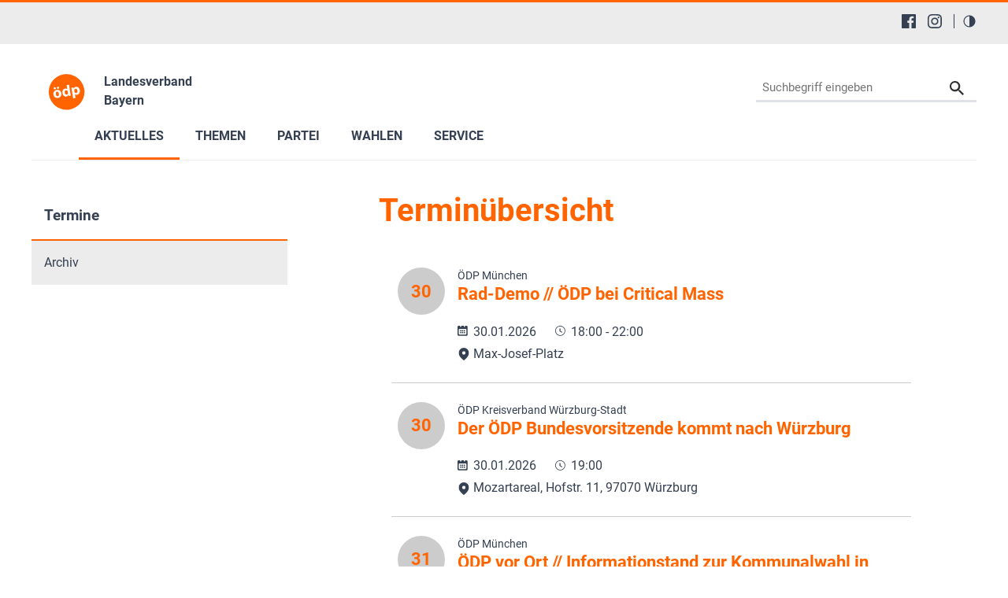

--- FILE ---
content_type: text/html; charset=utf-8
request_url: https://www.oedp-bayern.de/aktuelles/termine/2
body_size: 15923
content:
<!DOCTYPE html>
<html lang="de-DE">
<head>

<meta charset="utf-8">
<!-- 
	This website is powered by TYPO3 - inspiring people to share!
	TYPO3 is a free open source Content Management Framework initially created by Kasper Skaarhoj and licensed under GNU/GPL.
	TYPO3 is copyright 1998-2026 of Kasper Skaarhoj. Extensions are copyright of their respective owners.
	Information and contribution at https://typo3.org/
-->


<link rel="shortcut icon" href="/typo3conf/ext/in2template/Resources/Public/Images/favicon.ico" type="image/vnd.microsoft.icon">
<title>ÖDP Bayern: Termine</title>
<meta http-equiv="x-ua-compatible" content="IE=edge" />
<meta name="generator" content="TYPO3 CMS" />
<meta name="description" content="Hier erfahren Sie alles über anstehende Veranstaltungen, geplante Aktionen und weitere Termine." />
<meta name="viewport" content="width=device-width, initial-scale=1.0, user-scalable=yes" />
<meta name="robots" content="index,follow,max-image-preview:large" />
<meta name="keywords" content="ÖDP, Bayern, ökologisch, Demokratie, Partei, Suttner, Atom, Energie, Sicherheit, Klonen, Bioethik, Globalisierung, Familie, Kinder, Mobilfunk, Elektrosmog, Gesundheit, Naturnah Einkaufen, Landwirtschaft, Christen, Umweltschutz, Umwelt, Tierschutz, Gentechnik, Energiepolitik, Familienpolitik, Finanzpolitik, Frauen, Medizinethik, Verkehrspolitik, Wirtschaft, Landwirtschaft" />
<meta name="twitter:card" content="summary" />
<meta name="language" content="de" />
<meta name="revisit-after" content="7 days" />
<meta name="date" content="2025-04-10" />
<meta name="title" content="Termine" />


<link rel="stylesheet" type="text/css" href="/typo3conf/ext/in2template/Resources/Public/Css/basic.css?1768318070" media="all">
<link rel="stylesheet" type="text/css" href="/typo3conf/ext/in2template/Resources/Public/Css/print.css?1768318070" media="print">
<link rel="stylesheet" type="text/css" href="/typo3conf/ext/femanager/Resources/Public/Css/Main.min.css?1768318078" media="all">



<script src="/typo3temp/assets/js/62b8391210.js?1755679417"></script>


<script>
      var requireJsBasePath = '/typo3conf/ext/in2template/Resources/Public/JavaScripts';
    </script>    <script>
      var fpMasterquiz = document.querySelector('.tx-fp-masterquiz');
      if (fpMasterquiz) {
        var script = document.createElement('script');
        script.type = 'text/javascript';
        script.src = 'https://code.jquery.com/jquery-3.6.0.min.js';
        document.head.appendChild(script);
      }
    </script>
<link rel="canonical" href="https://www.oedp-bayern.de/aktuelles/termine/2"/>

<!-- This site is optimized with the Yoast SEO for TYPO3 plugin - https://yoast.com/typo3-extensions-seo/ -->
<script type="application/ld+json">[{"@context":"https:\/\/www.schema.org","@type":"BreadcrumbList","itemListElement":[{"@type":"ListItem","position":1,"item":{"@id":"https:\/\/www.oedp-bayern.de\/","name":"04 LV Bayern"}},{"@type":"ListItem","position":2,"item":{"@id":"https:\/\/www.oedp-bayern.de\/aktuelles","name":"Aktuelles"}},{"@type":"ListItem","position":3,"item":{"@id":"https:\/\/www.oedp-bayern.de\/aktuelles\/termine","name":"Termine"}}]}];</script>
</head>
<body class="theme page491">
<a tabindex="0" href="#main-menu" class="skipnavigation skipnavigation__link">
	Zur Hauptnavigation springen
</a><a tabindex="0" href="#maincontent" class="skipnavigation skipnavigation__link">
	Zum Hauptinhalt springen
</a>

<svg style="display: none;"><symbol id="svg--logo"><defs><path id="SVGID_1_" transform="rotate(-10.003 308.585 276.726)" d="M63.83 31.94h489.38v489.38H63.83z"/></defs><clipPath id="SVGID_2_"><use xlink:href="#SVGID_1_" overflow="visible"/></clipPath><path class="svg_logo__background" d="M549.49 234.14c23.47 133.09-65.4 260-198.48 283.46-133.09 23.47-260-65.4-283.46-198.48s65.4-260 198.48-283.47c133.09-23.46 260 65.4 283.46 198.49"
			  clip-path="url(#SVGID_2_)"/><path class="svg_logo__text" d="M235.9 294.19c6.26 37.85-17.73 59.63-45.44 64.21-30.24 5-56.79-11.03-62.31-44.45-5.56-33.62 12.9-58.62 46.32-64.14 31.51-5.2 56.26 13.08 61.43 44.38zm-104.53-64.62c-1.4-8.46 4.32-15.92 12.78-17.32 8.04-1.33 15.43 3.97 16.83 12.43 1.36 8.25-3.65 16.03-12.11 17.43s-16.14-4.3-17.5-12.54zm29.84 78.05c2.94 17.76 12.54 29.86 26.29 27.59 12.69-2.1 18.45-15.87 15.34-34.69-2.52-15.23-11.02-29.9-25.62-27.48-15.22 2.52-18.52 19.36-16.01 34.58zm31.85-72.83c-8.25 1.36-15.71-4.36-17.07-12.6-1.4-8.46 3.9-15.85 12.57-17.28 8.25-1.36 15.64 3.93 17.04 12.39 1.36 8.25-3.65 16.03-12.11 17.43l-.43.06zM340.56 176.96l19.72 119.27c1.92 11.63 4.37 23.83 5.95 30.74l-28.55 4.72-3.75-14.81-.63.1c-4.46 12.47-16.17 20.49-29.49 22.69-24.53 4.06-47.66-13.63-52.97-45.77-5.98-34.86 12.45-58.76 37.19-62.85 12.9-2.13 23.4.91 29.2 7.12l.42-.07-9.23-55.83 32.14-5.31zm-17.19 95.82c-.28-1.69-.66-4.02-1.4-5.85-3.3-8.14-11.47-14.18-21.41-12.54-14.8 2.45-20.04 16.78-17.35 33.06 2.9 17.55 13.39 27.12 26.71 24.91 9.31-1.54 15.87-9.14 16.27-18.55.04-2.4-.17-4.97-.59-7.51l-2.23-13.52zM379.8 254.11c-2.24-13.53-4.55-24.88-6.58-34.54l27.92-4.61 3.86 14.13.42-.07c5.83-12.04 16.69-19.92 31.71-22.4 22.63-3.74 46.18 12.57 51.63 45.56 6.22 37.64-14.74 59.36-37.79 63.17-12.48 2.06-23.04-1.41-28.81-7.4l-.42.07 8.49 51.39-32.14 5.31-18.29-110.61zm36.16 19.01c.42 2.54.98 4.62 1.75 6.66 3.55 8.32 12.03 13.65 21.34 12.11 13.96-2.31 20.28-15.3 17.38-32.85-2.73-16.5-12.19-27.75-26.57-25.37-9.09 1.5-16.01 9.6-16.55 19.46-.14 1.76 0 3.91.31 5.81l2.34 14.18z"/></symbol><symbol id="svg--location"><path d="M13.91 6.955C13.91 12.364 6.954 17 6.954 17S0 12.364 0 6.955a6.955 6.955 0 0 1 13.91 0zM6.954 9.273a2.318 2.318 0 1 0 0-4.637 2.318 2.318 0 0 0 0 4.637z" fill-rule="evenodd"/></symbol><symbol id="svg--mail"><path d="M18 0H2C.9 0 .01.9.01 2L0 14c0 1.1.9 2 2 2h16c1.1 0 2-.9 2-2V2c0-1.1-.9-2-2-2zm0 4l-8 5-8-5V2l8 5 8-5v2z" fill-rule="nonzero"/></symbol><symbol id="svg--download"><path d="M18 8l-4-4H0v26h32V8H18zm-2 19l-7-7h5v-8h4v8h5l-7 7z"/></symbol><symbol id="svg--userlogin"><path d="M16 0H2C.89 0 0 .9 0 2v14c0 1.1.89 2 2 2h4l3 3 3-3h4c1.1 0 2-.9 2-2V2c0-1.1-.9-2-2-2zM9 3.3c1.49 0 2.7 1.21 2.7 2.7 0 1.49-1.21 2.7-2.7 2.7-1.49 0-2.7-1.21-2.7-2.7 0-1.49 1.21-2.7 2.7-2.7zM15 14H3v-.9c0-2 4-3.1 6-3.1s6 1.1 6 3.1v.9z" fill-rule="nonzero"/></symbol><symbol id="svg--next"><path d="M10 20c5.522847 0 10-4.477153 10-10 0-5.522848-4.477153-10-10-10C4.477152 0 0 4.477152 0 10c0 5.522847 4.477152 10 10 10zm0-2c4.418278 0 8-3.581722 8-8s-3.581722-8-8-8-8 3.581722-8 8 3.581722 8 8 8zm0-7H6c-.552285 0-1-.447715-1-1s.447715-1 1-1h4V6l6 4-6 4v-3z" fill-rule="evenodd"/></symbol><symbol id="svg--plus"><path d="M0 10C0 4.4775 4.47625 0 10 0c5.5225 0 10 4.4775 10 10s-4.4775 10-10 10C4.47625 20 0 15.5225 0 10zm2 0c0 4.418 3.581 8 8 8 4.418 0 8-3.582 8-8s-3.582-8-8-8c-4.419 0-8 3.582-8 8zm6.767304 3.563104v-2.312239l-2.320194-.000884c-.68501.000884-1.240972-.555079-1.240088-1.240088-.000884-.68501.554195-1.240089 1.240088-1.240089l2.320194-.000884V6.44961c0-.685893.55508-1.240972 1.240089-1.240088.68501-.000884 1.240972.555078 1.240088 1.240088l.000884 2.320194h2.31224c.685009-.000884 1.240088.554195 1.240088 1.240089-.000884.68501-.555963 1.240088-1.240089 1.240088l-2.313123.000884v2.31224c.000884.685009-.555079 1.240972-1.240088 1.240088-.684126 0-1.240089-.555963-1.240089-1.240089z" /></symbol><symbol id="svg--minus"><path d="M0 10C0 4.4775 4.47625 0 10 0c5.5225 0 10 4.4775 10 10s-4.4775 10-10 10C4.47625 20 0 15.5225 0 10zm2 0c0 4.418 3.581 8 8 8 4.418 0 8-3.582 8-8s-3.582-8-8-8c-4.419 0-8 3.582-8 8zm4.44711 1.249981c-.68501.000884-1.240972-.555079-1.240088-1.240088-.000884-.68501.554195-1.240089 1.240088-1.240089h7.113494c.68501-.000884 1.240089.554195 1.240089 1.240089-.000884.68501-.555963 1.240088-1.240089 1.240088H6.44711z" /></symbol><symbol id="svg--calendar"><path d="M4 9h2V7H4v2zm0 3h2v-2H4v2zm3-3h2V7H7v2zm0 3h2v-2H7v2zm3-3h2V7h-2v2zm0 3h2v-2h-2v2zm4-6c0-.552-.448-1-1-1H3c-.552 0-1 .448-1 1v7c0 .552.448 1 1 1h10c.552 0 1-.448 1-1V6zm0 10H2c-1.104 0-2-.895-2-2V2C0 .895.896 0 2 0h2v1c0 .552.448 1 1 1s1-.448 1-1V0h4v1c0 .552.448 1 1 1s1-.448 1-1V0h2c1.105 0 2 .895 2 2v12c0 1.105-.895 2-2 2z" /></symbol><symbol id="svg--clock"><path d="M8 16c-4.418278 0-8-3.581722-8-8s3.581722-8 8-8 8 3.581722 8 8-3.581722 8-8 8zm.122167-1.001066c3.865404-.067471 6.944238-3.255696 6.876767-7.1211-.067471-3.865405-3.255696-6.944239-7.1211-6.876768-3.865405.067471-6.944239 3.255696-6.876768 7.1211.067471 3.865405 3.255696 6.944239 7.1211 6.876768zm.206185-10.561728V8.20883l3.068734 1.845878-.631282 1.073804-3.752623-2.2541V4.437205h1.315171z" /></symbol><symbol id="svg--cta-location"><g transform="translate(13 5)" stroke="currentColor" stroke-width="6" fill="none" fill-rule="evenodd" stroke-linecap="round" stroke-linejoin="round"><path d="M65 32.727272C65 58.181818 32.5 80 32.5 80S0 58.181818 0 32.727272C0 14.6525 14.550746 0 32.5 0S65 14.652499 65 32.727272z"/><circle cx="33" cy="33" r="11"/></g></symbol><symbol id="svg--cta-membership"><g stroke="currentColor" stroke-width="6" fill="none" fill-rule="evenodd" stroke-linecap="round" stroke-linejoin="round"><path d="M77 55.64V77c0 4.418278-3.581722 8-8 8H13c-4.418278 0-8-3.581722-8-8V21c0-4.418278 3.581722-8 8-8h21.36"/><path d="M69 5l16 16-40 40H29V45z"/></g></symbol><symbol id="svg--cta-donate"><g transform="translate(5 5)" fill="none" fill-rule="evenodd"><path fill="currentColor" d="M45.628906 44.13379H36.9375c.097657 2.832045.809726 4.947909 2.13623 6.347655 1.326505 1.399747 3.226713 2.09961 5.700684 2.09961 1.790374 0 3.458651-.268552 5.004883-.805664l.683594 4.980468c-1.953135.472008-3.971344.708008-6.054688.708008-4.166687 0-7.446277-1.171863-9.838867-3.515625-2.39259-2.343761-3.65397-5.615213-3.78418-9.814453h-4.199219v-3.442383h4.19922v-3.125h-4.19922v-3.442383h4.223633c.21159-4.15041 1.538074-7.377104 3.979492-9.680175 2.441419-2.303072 5.721009-3.45459 9.838868-3.45459 1.725269 0 3.670236.252276 5.83496.756836l-.683593 5.004883c-1.660165-.553389-3.312166-.830079-4.956055-.830079-2.457694 0-4.345696.699863-5.664062 2.09961-1.318366 1.399746-2.05078 3.434231-2.197266 6.103515h8.666992v3.442383H36.9375v3.125h8.691406v3.442383z"/><circle stroke="currentColor" stroke-width="6" cx="40" cy="40" r="40"/></g></symbol><symbol id="svg--cta-mail"><g stroke="currentColor" stroke-width="6" fill="none" fill-rule="evenodd" stroke-linecap="round" stroke-linejoin="round"><path d="M13 13h64c4.4 0 8 3.6 8 8v48c0 4.4-3.6 8-8 8H13c-4.4 0-8-3.6-8-8V21c0-4.4 3.6-8 8-8z"/><path d="M85 21L45 49 5 21"/></g></symbol><symbol id="svg--social-facebook"><path d="M30.234.001H1.765C.79.001 0 .792 0 1.766v28.469C0 31.211.791 32 1.765 32H17.09V19.608h-4.172V14.78h4.172v-3.567c0-4.132 2.525-6.38 6.212-6.38 1.767 0 3.285.129 3.728.188v4.32h-2.561c-2 0-2.389.961-2.389 2.361v3.081h4.779l-.62 4.84H22.08v12.376h8.153c.977 0 1.767-.789 1.767-1.765V1.765C32 .79 31.211 0 30.235 0l-.001.001z" fill="currentColor" fill-rule="nonzero"/></symbol><symbol id="svg--social-instagram"><path d="M16 0c-4.347 0-4.889.02-6.596.096C7.7.176 6.54.444 5.52.84c-1.052.408-1.945.956-2.835 1.845-.89.889-1.439 1.781-1.845 2.835C.444 6.54.175 7.7.096 9.404.016 11.111 0 11.653 0 16c0 4.347.02 4.889.096 6.596.08 1.703.348 2.864.744 3.884.408 1.051.956 1.945 1.845 2.835.889.888 1.781 1.439 2.835 1.845 1.021.395 2.181.665 3.884.744 1.707.08 2.249.096 6.596.096 4.347 0 4.889-.02 6.596-.096 1.703-.08 2.864-.349 3.884-.744 1.051-.408 1.945-.957 2.835-1.845.888-.889 1.439-1.78 1.845-2.835.395-1.02.665-2.181.744-3.884.08-1.707.096-2.249.096-6.596 0-4.347-.02-4.889-.096-6.596-.08-1.703-.349-2.865-.744-3.884-.408-1.052-.957-1.945-1.845-2.835-.889-.889-1.78-1.439-2.835-1.845-1.02-.396-2.181-.665-3.884-.744C20.889.016 20.347 0 16 0zm0 2.88c4.271 0 4.78.021 6.467.095 1.56.073 2.407.332 2.969.553.749.289 1.28.636 1.843 1.195.559.56.905 1.092 1.195 1.841.219.563.48 1.409.551 2.969.076 1.688.093 2.195.093 6.467s-.02 4.78-.099 6.467c-.081 1.56-.341 2.407-.561 2.969-.299.749-.639 1.28-1.199 1.843-.559.559-1.099.905-1.84 1.195-.56.219-1.42.48-2.98.551-1.699.076-2.199.093-6.479.093-4.281 0-4.781-.02-6.479-.099-1.561-.081-2.421-.341-2.981-.561-.759-.299-1.28-.639-1.839-1.199-.561-.559-.92-1.099-1.2-1.84-.22-.56-.479-1.42-.56-2.98-.06-1.68-.081-2.199-.081-6.459 0-4.261.021-4.781.081-6.481.081-1.56.34-2.419.56-2.979.28-.76.639-1.28 1.2-1.841.559-.559 1.08-.919 1.839-1.197.56-.221 1.401-.481 2.961-.561 1.7-.06 2.2-.08 6.479-.08l.06.04V2.88zm0 4.904c-4.54 0-8.216 3.68-8.216 8.216 0 4.54 3.68 8.216 8.216 8.216 4.54 0 8.216-3.68 8.216-8.216 0-4.54-3.68-8.216-8.216-8.216zm0 13.549c-2.947 0-5.333-2.387-5.333-5.333s2.387-5.333 5.333-5.333 5.333 2.387 5.333 5.333-2.387 5.333-5.333 5.333zM26.461 7.46c0 1.06-.861 1.92-1.92 1.92-1.06 0-1.92-.861-1.92-1.92s.861-1.919 1.92-1.919c1.057-.001 1.92.86 1.92 1.919z" fill="currentColor" fill-rule="nonzero"/></symbol><symbol id="svg--social-rss"><path d="M25.599 32C25.599 17.956 14.044 6.4 0 6.4V0c17.553 0 32 14.447 32 32h-6.401zM4.388 23.22c2.419 0 4.391 1.972 4.391 4.393C8.779 30.03 6.799 32 4.378 32 1.961 32 .001 30.035.001 27.613c0-2.422 1.967-4.392 4.388-4.393h-.001zM21.212 32h-6.22c0-8.225-6.767-14.993-14.992-14.993v-6.22c11.636 0 21.212 9.579 21.212 21.213z" fill="currentColor" fill-rule="nonzero"/></symbol><symbol id="svg--social-twitter"><path fill="currentColor" fill-rule="nonzero" d="M19.044 13.55 30.957 0h-2.823L17.79 11.765 9.53 0H0l12.493 17.79L0 32h2.823l10.923-12.424L22.471 32H32L19.044 13.55ZM15.2 17.905l-1.25-1.776L4 2h4.283l8.03 11.403 1.25 1.775L28 30h-4.283L15.2 17.905Z"/></symbol><symbol id="svg--social-linkedin"><path fill="currentColor" fill-rule="nonzero" d="M29 0H3C1.35 0 0 1.35 0 3v26c0 1.65 1.35 3 3 3h26c1.65 0 3-1.35 3-3V3c0-1.65-1.35-3-3-3zM12 26H8V12h4v14zm-2-16c-1.106 0-2-.894-2-2s.894-2 2-2c1.106 0 2 .894 2 2s-.894 2-2 2zm16 16h-4v-8c0-1.106-.894-2-2-2s-2 .894-2 2v8h-4V12h4v2.481C18.825 13.35 20.087 12 21.5 12c2.488 0 4.5 2.238 4.5 5v9z"/></symbol><symbol id="svg--social-telegram"><path fill="currentColor" fill-rule="nonzero" d="m31.88 5.053-4.813 22.733c-.333 1.613-1.307 2-2.667 1.253l-7.333-5.427-3.547 3.427c-.4.4-.733.747-1.467.747-.96 0-.8-.36-1.12-1.267L8.4 18.266l-7.267-2.267c-1.573-.467-1.587-1.547.347-2.333L29.827 2.733c1.293-.573 2.533.32 2.053 2.32z"/></symbol><symbol id="svg--social-tiktok"><path fill="currentColor" fill-rule="nonzero" d="M16.707.027C18.454 0 20.187.014 21.92 0c.107 2.04.84 4.12 2.333 5.56 1.493 1.48 3.6 2.16 5.653 2.387v5.373c-1.92-.067-3.853-.467-5.6-1.293-.76-.347-1.467-.787-2.16-1.24-.013 3.893.013 7.787-.027 11.667-.107 1.867-.72 3.72-1.8 5.253-1.747 2.56-4.773 4.227-7.88 4.28-1.907.107-3.813-.413-5.44-1.373-2.693-1.587-4.587-4.493-4.867-7.613a24.42 24.42 0 0 1-.013-1.987 10.004 10.004 0 0 1 3.44-6.613c2.213-1.92 5.307-2.84 8.2-2.293.027 1.973-.053 3.947-.053 5.92-1.32-.427-2.867-.307-4.027.493a4.631 4.631 0 0 0-1.813 2.333c-.28.68-.2 1.427-.187 2.147.32 2.187 2.427 4.027 4.667 3.827 1.493-.013 2.92-.88 3.693-2.147.253-.44.533-.893.547-1.413.133-2.387.08-4.76.093-7.147.013-5.373-.013-10.733.027-16.093z"/></symbol><symbol id="svg--social-vimeo"><path fill="currentColor" fill-rule="nonzero" d="M31.988 8.563c-.144 3.113-2.319 7.381-6.525 12.794-4.35 5.65-8.031 8.481-11.044 8.481-1.863 0-3.444-1.719-4.731-5.163-.863-3.156-1.719-6.313-2.581-9.469-.956-3.444-1.981-5.162-3.081-5.162-.237 0-1.075.506-2.513 1.506L.007 9.612A391.952 391.952 0 0 0 4.676 5.45C6.782 3.631 8.364 2.675 9.42 2.575c2.487-.237 4.025 1.463 4.6 5.106.619 3.931 1.05 6.375 1.294 7.331.719 3.263 1.506 4.894 2.369 4.894.669 0 1.675-1.056 3.019-3.175 1.337-2.113 2.056-3.725 2.156-4.831.194-1.825-.525-2.744-2.156-2.744-.769 0-1.556.175-2.369.525 1.575-5.15 4.575-7.65 9.012-7.506 3.281.087 4.831 2.219 4.644 6.388z"/></symbol><symbol id="svg--social-whatsapp"><path fill="currentColor" fill-rule="nonzero" d="M27.281 4.65C24.287 1.65 20.306 0 16.062 0 7.324 0 .212 7.112.212 15.856c0 2.794.731 5.525 2.119 7.925L.081 32l8.406-2.206a15.858 15.858 0 0 0 7.575 1.931h.006c8.738 0 15.856-7.113 15.856-15.856 0-4.238-1.65-8.219-4.644-11.219zm-11.212 24.4a13.17 13.17 0 0 1-6.713-1.837l-.481-.288-4.987 1.306 1.331-4.863-.313-.5a13.086 13.086 0 0 1-2.019-7.012c0-7.269 5.912-13.181 13.188-13.181 3.519 0 6.831 1.375 9.319 3.862a13.108 13.108 0 0 1 3.856 9.325c-.006 7.275-5.919 13.188-13.181 13.188zm7.225-9.875c-.394-.2-2.344-1.156-2.706-1.288s-.625-.2-.894.2c-.262.394-1.025 1.288-1.256 1.556-.231.262-.462.3-.856.1s-1.675-.619-3.188-1.969c-1.175-1.05-1.975-2.35-2.206-2.744s-.025-.613.175-.806c.181-.175.394-.463.594-.694s.262-.394.394-.662c.131-.262.069-.494-.031-.694s-.894-2.15-1.219-2.944c-.319-.775-.65-.669-.894-.681-.231-.012-.494-.012-.756-.012s-.694.1-1.056.494c-.363.394-1.387 1.356-1.387 3.306s1.419 3.831 1.619 4.1c.2.262 2.794 4.269 6.769 5.981.944.406 1.681.65 2.256.837.95.3 1.813.256 2.494.156.762-.113 2.344-.956 2.675-1.881s.331-1.719.231-1.881c-.094-.175-.356-.275-.756-.475z"/></symbol><symbol id="svg--social-xing"><path fill="currentColor" fill-rule="nonzero" d="M4.862 6.319c-.275 0-.513.1-.631.287-.119.2-.1.45.025.706l3.119 5.4c.006.012.006.019 0 .025l-4.9 8.662c-.125.256-.119.512 0 .706a.682.682 0 0 0 .6.313h4.613c.688 0 1.025-.469 1.256-.894l4.981-8.813c-.019-.031-3.175-5.531-3.175-5.531-.231-.406-.575-.862-1.287-.862h-4.6zM24.25 0c-.688 0-.988.431-1.238.881 0 0-9.944 17.631-10.269 18.212.019.031 6.556 12.031 6.556 12.031.231.406.581.881 1.288.881H25.2c.275 0 .494-.106.613-.294.125-.2.119-.456-.012-.712l-6.5-11.894c-.006-.012-.006-.019 0-.031L29.52 1.005c.125-.256.131-.512.012-.713-.119-.188-.337-.294-.613-.294H24.25z"/></symbol><symbol id="svg--social-youtube"><path fill="currentColor" fill-rule="nonzero" d="M31.681 9.6s-.313-2.206-1.275-3.175C29.187 5.15 27.825 5.144 27.2 5.069c-4.475-.325-11.194-.325-11.194-.325h-.012s-6.719 0-11.194.325c-.625.075-1.987.081-3.206 1.356C.631 7.394.325 9.6.325 9.6s-.319 2.588-.319 5.181v2.425c0 2.587.319 5.181.319 5.181s.313 2.206 1.269 3.175c1.219 1.275 2.819 1.231 3.531 1.369 2.563.244 10.881.319 10.881.319s6.725-.012 11.2-.331c.625-.075 1.988-.081 3.206-1.356.962-.969 1.275-3.175 1.275-3.175s.319-2.587.319-5.181v-2.425c-.006-2.588-.325-5.181-.325-5.181zM12.694 20.15v-8.994l8.644 4.513-8.644 4.481z"/></symbol><symbol id="svg--social-mastodon"><path fill="currentColor" fill-rule="nonzero" d="M21.327 8.566c0-4.339-2.843-5.61-2.843-5.61-1.433-.658-3.894-.935-6.451-.956h-.063c-2.557.021-5.016.298-6.45.956 0 0-2.843 1.272-2.843 5.61 0 .993-.019 2.181.012 3.441.103 4.243.778 8.425 4.701 9.463 1.809.479 3.362.579 4.612.51 2.268-.126 3.541-.809 3.541-.809l-.075-1.646s-1.621.511-3.441.449c-1.804-.062-3.707-.194-3.999-2.409a4.523 4.523 0 0 1-.04-.621s1.77.433 4.014.536c1.372.063 2.658-.08 3.965-.236 2.506-.299 4.688-1.843 4.962-3.254.434-2.223.398-5.424.398-5.424zm-3.353 5.59h-2.081V9.057c0-1.075-.452-1.62-1.357-1.62-1 0-1.501.647-1.501 1.927v2.791h-2.069V9.364c0-1.28-.501-1.927-1.502-1.927-.905 0-1.357.546-1.357 1.62v5.099H6.026V8.903c0-1.074.273-1.927.823-2.558.566-.631 1.307-.955 2.228-.955 1.065 0 1.872.409 2.405 1.228l.518.869.519-.869c.533-.819 1.34-1.228 2.405-1.228.92 0 1.662.324 2.228.955.549.631.822 1.484.822 2.558v5.253z"/></symbol><symbol id="svg--social-bluesky"><path fill="currentColor" fill-rule="nonzero" d="M13.873 3.805C21.21 9.332 29.103 20.537 32 26.55v15.882c0-.338-.13.044-.41.867-1.512 4.456-7.418 21.847-20.923 7.944-7.111-7.32-3.819-14.64 9.125-16.85-7.405 1.264-15.73-.825-18.014-9.015C1.12 23.022 0 8.51 0 6.55 0-3.268 8.579-.182 13.873 3.805zm36.254 0C42.79 9.332 34.897 20.537 32 26.55v15.882c0-.338.13.044.41.867 1.512 4.456 7.418 21.847 20.923 7.944 7.111-7.32 3.819-14.64-9.125-16.85 7.405 1.264 15.73-.825 18.014-9.015C62.88 23.022 64 8.51 64 6.55c0-9.818-8.578-6.732-13.873-2.745z"/></symbol><symbol id="svg--social-bookmark"><path d="M14.666667 12V8H16v4h4v1.333333h-4v4h-1.333333v-4h-4V12h4zM16 21.308V32l-8-8-8 8V3.988C0 1.789333 1.789333 0 3.996 0h8.008C14.212 0 16 1.785333 16 3.988v.037333C15.78 4.008 15.557333 4 15.333333 4c-4.786666 0-8.666666 3.88-8.666666 8.666667 0 4.786666 3.88 8.666666 8.666666 8.666666.224 0 .446667-.008.666667-.025333zM15.333333 20c4.050667 0 7.333334-3.282667 7.333334-7.333333 0-4.050667-3.282667-7.333334-7.333334-7.333334C11.282667 5.333333 8 8.616 8 12.666667 8 16.717333 11.282667 20 15.333333 20z" fill="currentColor" fill-rule="nonzero"/></symbol><symbol id="svg--social-googleplus"><path d="M10.18 8.723002v3.492h5.78c-.231 1.5-1.747 4.393-5.775 4.393-3.472 0-6.308-2.88-6.308-6.431 0-3.549 2.829-6.429 6.304-6.429 1.98 0 3.305.844 4.06 1.571l2.764-2.659c-1.773-1.66-4.075-2.66-6.82-2.66C4.549-.002999 0 4.557001 0 10.177001c0 5.62 4.552 10.18 10.18 10.18 5.88 0 9.776-4.131 9.776-9.948 0-.668-.072-1.18-.16-1.687H10.18v.001zm21.82 0h-2.911v-2.911h-2.911v2.911h-2.909v2.908h2.912v2.912H29.1v-2.912H32v-2.908z" fill="currentColor" fill-rule="nonzero"/></symbol><symbol id="svg--social-mail"><path d="M3.938402 3.74129l1.0342-1.034198 11.026758 9.452422 11.026759-9.452422 1.034199 1.034198L15.99936 14.079437 3.938402 3.74129zM2.565017 0C1.148114 0 0 1.145554 0 2.552218v15.374745c0 1.409224 1.139154 2.552218 2.565017 2.552218h26.869966C30.851886 20.47918 32 19.333627 32 17.926963V2.552218C32 1.142994 30.860846 0 29.434983 0H2.565017z" fill="currentColor" fill-rule="nonzero"/></symbol><symbol id="svg--social-print"><g fill="currentColor" fill-rule="nonzero"><path d="M8 0h16v4H8zM30 6H2C.9 6 0 6.9 0 8v10c0 1.1.9 2 2 2h6v8h16v-8h6c1.1 0 2-.9 2-2V8c0-1.1-.9-2-2-2zM4 12c-1.105 0-2-.895-2-2s.895-2 2-2 2 .895 2 2-.895 2-2 2zm18 14H10V16h12v10z"/></g></symbol><symbol id="svg--maps"><path d="M12 0c-3.148 0-6 2.553-6 5.702 0 4.682 4.783 5.177 6 12.298 1.217-7.121 6-7.616 6-12.298 0-3.149-2.851-5.702-6-5.702zm0 8c-1.105 0-2-.895-2-2s.895-2 2-2 2 .895 2 2-.895 2-2 2zm12 16l-6.707-2.427-5.293 2.427-5.581-2.427-6.419 2.427 4-9 3.96-1.584c.38.516.741 1.08 1.061 1.729l-3.523 1.41-1.725 3.88 2.672-1.01 1.506-2.687-.635 3.044 4.189 1.789.495-2.021.465 2.024 4.15-1.89-.618-3.033 1.572 2.896 2.732.989-1.739-3.978-3.581-1.415c.319-.65.681-1.215 1.062-1.731l4.021 1.588 3.936 9z"/></symbol><symbol id="svg--link"><path d="M10 13a5 5 0 0 0 7.54.54l3-3a5 5 0 0 0-7.07-7.07l-1.72 1.71" fill="none" stroke="#000" stroke-linecap="round" stroke-miterlimit="10" stroke-width="2"/><path d="M14 11a5 5 0 0 0-7.54-.54l-3 3a5 5 0 0 0 7.07 7.07l1.71-1.71" fill="none" stroke="#000" stroke-linecap="round" stroke-miterlimit="10" stroke-width="2"/></symbol><symbol id="svg--phone"><path d="M22 16.92v3a2 2 0 0 1-2.18 2 19.79 19.79 0 0 1-8.63-3.07 19.5 19.5 0 0 1-6-6 19.79 19.79 0 0 1-3.07-8.67A2 2 0 0 1 4.11 2h3a2 2 0 0 1 2 1.72 12.84 12.84 0 0 0 .7 2.81 2 2 0 0 1-.45 2.11L8.09 9.91a16 16 0 0 0 6 6l1.27-1.27a2 2 0 0 1 2.11-.45 12.84 12.84 0 0 0 2.81.7A2 2 0 0 1 22 16.92z"/></symbol><symbol id="svg--globe"><g fill="currentColor" fill-rule="nonzero"><path d="M12 0C5.373 0 0 5.373 0 12s5.373 12 12 12 12-5.373 12-12S18.627 0 12 0zm10 12c0 .685-.07 1.354-.202 2h-3.853c.121-1.283.129-2.621 0-4h3.853c.132.646.202 1.315.202 2zm-.841-4h-3.5c-.383-1.96-1.052-3.751-1.948-5.278 2.435.977 4.397 2.882 5.448 5.278zm-5.554 0H13V2.342c1.215 1.46 2.117 3.41 2.605 5.658zM11 2.342V8H8.395C8.883 5.752 9.785 3.802 11 2.342zM11 10v4H8.07c-.146-1.421-.146-2.577 0-4H11zm0 6v5.658c-1.215-1.46-2.117-3.41-2.605-5.658H11zm2 5.658V16h2.605c-.488 2.248-1.39 4.198-2.605 5.658zM13 14v-4h2.93c.146 1.421.146 2.577 0 4H13zM8.289 2.722C7.393 4.249 6.724 6.04 6.341 8h-3.5c1.051-2.396 3.013-4.301 5.448-5.278zM2.202 10h3.853c-.121 1.283-.129 2.621 0 4H2.202C2.07 13.354 2 12.685 2 12s.07-1.354.202-2zm.639 6h3.5c.383 1.96 1.052 3.751 1.948 5.278-2.435-.977-4.397-2.882-5.448-5.278zm12.87 5.278c.896-1.527 1.565-3.318 1.948-5.278h3.5c-1.051 2.396-3.013 4.301-5.448 5.278z"/></g></symbol></svg>

<div class="headerbar"><div class="headerbar__content"><nav class="headerbar__menu"><ul class="headerbar__menulist headerbar__menulist--social"><li class="headerbar__menulistitem"><a aria-label="Facebook" class="headerbar__iconlink" title="Facebook" target="_blank" href="https://www.facebook.com/oedpbayern"><svg class="svg_dark svg_social" viewBox="0 0 32 32" xmlns:xlink="http://www.w3.org/1999/xlink" aria-hidden="true"><use xlink:href="#svg--social-facebook" x="0" y="0" /></svg></a></li><li class="headerbar__menulistitem"><a aria-label="Instagram" class="headerbar__iconlink" title="Instagram" target="_blank" href="https://www.instagram.com/oedpbayern/"><svg class="svg_dark svg_social" viewBox="0 0 32 32" xmlns:xlink="http://www.w3.org/1999/xlink" aria-hidden="true"><use xlink:href="#svg--social-instagram" x="0" y="0" /></svg></a></li><li class="headerbar__menulistitem headerbar__menulistitem--spacer"><button class="headerbar__button" id="contrastswitch"><span class="u-sr-only">Kontrastansicht</span><svg class="headerbar__icon" clip-rule="evenodd" fill="currentcolor" fill-rule="evenodd" stroke-linejoin="round" stroke-miterlimit="2" viewBox="0 0 24 24" xmlns="http://www.w3.org/2000/svg"><path d="m11.998 2c5.517 0 9.997 4.48 9.997 9.998 0 5.517-4.48 9.997-9.997 9.997-5.518 0-9.998-4.48-9.998-9.997 0-5.518 4.48-9.998 9.998-9.998zm0 1.5c-4.69 0-8.498 3.808-8.498 8.498s3.808 8.497 8.498 8.497z" fill-rule="nonzero"/></svg></button></li></ul></nav></div></div>

<div class="pageheader">
<div class="logo"><a class="logo__homelink" title="Startseite" href="/startseite"><svg class="svg_logo" viewBox="0 0 647.13 535.34" xmlns:xlink="http://www.w3.org/1999/xlink" aria-hidden="true"><use xlink:href="#svg--logo" x="0" y="0" /></svg></a><div class="logo_associationlevel logo_associationlevel--flip"><span class="logo__associationtitle">Landesverband</span><span class="logo__associationhiddentitle">Bayern</span></div></div>
<search class="headersearchcontainer">
	


<form method="get" class="headersearch" action="/suche" data-suggest="/suche?type=7384" data-suggest-header="Top Results" accept-charset="utf-8">
    <div>
        

        
    </div>

		<label for="menu-search" class="u-sr-only">
			Suchbegriff eingeben
		</label>

    <input
			id="menu-search"
			class="headersearch__input"
			type="search"
			name="tx_solr[q]"
			value=""
			placeholder="Suchbegriff eingeben"
    />

    <button class="headersearch__btn" type="submit">
        Suchen
    </button>
</form>

</search>
<nav id="main-menu" class="main-menu"><ul class="main-menu__list main-menu__list--level-1"><li class="main-menu__item main-menu__item--level-1 main-menu__item--has-submenu main-menu__item--active menu__item--active" data-navigationlevel="level-1"><button class="main-menu__link main-menu__link--level-1 page-id-36 main-menu__link--active">Aktuelles</button><div class="main-menu__listwrap"><div class="main-menu__title">Aktuelles</div><ul class="main-menu__list main-menu__list--level-2"><li class="main-menu__item main-menu__item--level-2" data-navigationlevel="level-2"><a href="/aktuelles/pressemitteilungen" class="main-menu__link main-menu__link--level-2 page-id-67">
									Pressemitteilungen
								</a></li><li class="main-menu__item main-menu__item--level-2" data-navigationlevel="level-2"><a href="/aktuelles/medienspiegel" class="main-menu__link main-menu__link--level-2 page-id-41594">
									Medienspiegel
								</a></li><li class="main-menu__item main-menu__item--level-2" data-navigationlevel="level-2"><a href="/aktuelles/termine" class="main-menu__link main-menu__link--level-2 page-id-491">
									Termine
								</a></li><li class="main-menu__item main-menu__item--level-2" data-navigationlevel="level-2"><a href="/aktuelles/kompass-orange-blog" class="main-menu__link main-menu__link--level-2 page-id-63">
									Kompass Orange-Blog
								</a></li><li class="main-menu__item main-menu__item--level-2" data-navigationlevel="level-2"><a href="/aktuelles/newsletter" class="main-menu__link main-menu__link--level-2 page-id-62040">
									Newsletter
								</a></li><li class="main-menu__item main-menu__item--level-2" data-navigationlevel="level-2"><a href="/aktuelles/aktionen" class="main-menu__link main-menu__link--level-2 page-id-66">
									Aktionen
								</a></li><li class="main-menu__item main-menu__item--level-2" data-navigationlevel="level-2"><a href="https://www.oekologiepolitik.de/" target="_blank" class="main-menu__link main-menu__link--level-2 page-id-46768" rel="noreferrer">
									Ökologie Politik (Zeitschrift)
								</a></li></ul></div></li><li class="main-menu__item main-menu__item--level-1 main-menu__item--has-submenu " data-navigationlevel="level-1"><button class="main-menu__link main-menu__link--level-1 page-id-22 ">Themen</button><div class="main-menu__listwrap"><div class="main-menu__title">Themen</div><ul class="main-menu__list main-menu__list--level-2"><li class="main-menu__item main-menu__item--level-2" data-navigationlevel="level-2"><a href="/programm/landtagswahlprogramm" class="main-menu__link main-menu__link--level-2 page-id-148">
									Landtagswahlprogramm
								</a></li><li class="main-menu__item main-menu__item--level-2" data-navigationlevel="level-2"><a href="https://www.oedp.de/programm/die-oedp-stellt-sich-vor" target="_blank" class="main-menu__link main-menu__link--level-2 page-id-42894">
									Die ÖDP stellt sich vor
								</a></li><li class="main-menu__item main-menu__item--level-2" data-navigationlevel="level-2"><a href="/programm/positionspapiere" class="main-menu__link main-menu__link--level-2 page-id-23755">
									Positionspapiere
								</a></li><li class="main-menu__item main-menu__item--level-2" data-navigationlevel="level-2"><a href="https://www.oedp.de/programm/grundsatzprogramm/" target="_blank" class="main-menu__link main-menu__link--level-2 page-id-41591">
									Grundsatzprogramm
								</a></li><li class="main-menu__item main-menu__item--level-2" data-navigationlevel="level-2"><a href="http://www.oedp.de/programm/bundesprogramm/" target="_blank" class="main-menu__link main-menu__link--level-2 page-id-41592">
									Bundesprogramm
								</a></li><li class="main-menu__item main-menu__item--level-2" data-navigationlevel="level-2"><a href="/programm/reden" class="main-menu__link main-menu__link--level-2 page-id-61143">
									Reden
								</a></li></ul></div></li><li class="main-menu__item main-menu__item--level-1 main-menu__item--has-submenu " data-navigationlevel="level-1"><button class="main-menu__link main-menu__link--level-1 page-id-16 ">Partei</button><div class="main-menu__listwrap"><div class="main-menu__title">Partei</div><ul class="main-menu__list main-menu__list--level-2"><li class="main-menu__item main-menu__item--level-2" data-navigationlevel="level-2"><a href="/partei/landesverband" class="main-menu__link main-menu__link--level-2 page-id-46776">
									Landesverband
								</a></li><li class="main-menu__item main-menu__item--level-2" data-navigationlevel="level-2"><a href="/partei/mandatstraeger" class="main-menu__link main-menu__link--level-2 page-id-22553">
									Mandatsträger
								</a></li><li class="main-menu__item main-menu__item--level-2" data-navigationlevel="level-2"><a href="/partei/oedp-vor-ort" class="main-menu__link main-menu__link--level-2 page-id-28710">
									ÖDP vor Ort
								</a></li><li class="main-menu__item main-menu__item--level-2" data-navigationlevel="level-2"><a href="/partei/erfolge" class="main-menu__link main-menu__link--level-2 page-id-112">
									Erfolge
								</a></li><li class="main-menu__item main-menu__item--level-2" data-navigationlevel="level-2"><a href="http://www.oedp.de" target="_blank" class="main-menu__link main-menu__link--level-2 page-id-306">
									Bundespartei ÖDP
								</a></li><li class="main-menu__item main-menu__item--level-2" data-navigationlevel="level-2"><a href="https://manuela-ripa.eu/" target="_blank" class="main-menu__link main-menu__link--level-2 page-id-61821" rel="noreferrer">
									ÖDP im EU-Parlament
								</a></li><li class="main-menu__item main-menu__item--level-2" data-navigationlevel="level-2"><a href="https://www.j-oe.de" target="_blank" class="main-menu__link main-menu__link--level-2 page-id-1243">
									JÖ - jung.ökologisch
								</a></li></ul></div></li><li class="main-menu__item main-menu__item--level-1 main-menu__item--has-submenu " data-navigationlevel="level-1"><button class="main-menu__link main-menu__link--level-1 page-id-19861 ">Wahlen</button><div class="main-menu__listwrap"><div class="main-menu__title">Wahlen</div><ul class="main-menu__list main-menu__list--level-2"><li class="main-menu__item main-menu__item--level-2" data-navigationlevel="level-2"><a href="/wahlen/kommunalwahlen-2026" class="main-menu__link main-menu__link--level-2 page-id-43312">
									Kommunalwahlen 2026
								</a></li><li class="main-menu__item main-menu__item--level-2" data-navigationlevel="level-2"><a href="/wahlen/bundestagswahl-2025" class="main-menu__link main-menu__link--level-2 page-id-43304">
									Bundestagswahl 2025
								</a></li><li class="main-menu__item main-menu__item--level-2" data-navigationlevel="level-2"><a href="/wahlen/europawahl-2024" class="main-menu__link main-menu__link--level-2 page-id-43296">
									Europawahl 2024
								</a></li><li class="main-menu__item main-menu__item--level-2" data-navigationlevel="level-2"><a href="/wahlen/landtagswahl-2023" class="main-menu__link main-menu__link--level-2 page-id-43288">
									Landtagswahl 2023
								</a></li><li class="main-menu__item main-menu__item--level-2" data-navigationlevel="level-2"><a href="/wahlen/bezirkstagswahlen-2023" class="main-menu__link main-menu__link--level-2 page-id-43280">
									Bezirkstagswahlen 2023
								</a></li></ul></div></li><li class="main-menu__item main-menu__item--level-1 main-menu__item--has-submenu " data-navigationlevel="level-1"><button class="main-menu__link main-menu__link--level-1 page-id-11 ">Service</button><div class="main-menu__listwrap"><div class="main-menu__title">Service</div><ul class="main-menu__list main-menu__list--level-2"><li class="main-menu__item main-menu__item--level-2" data-navigationlevel="level-2"><a href="/service/presse" class="main-menu__link main-menu__link--level-2 page-id-21133">
									Presse
								</a></li><li class="main-menu__item main-menu__item--level-2" data-navigationlevel="level-2"><a href="/service/kontakt" class="main-menu__link main-menu__link--level-2 page-id-5858">
									Kontakt
								</a></li><li class="main-menu__item main-menu__item--level-2" data-navigationlevel="level-2"><a href="/mitmachen/newsletter" class="main-menu__link main-menu__link--level-2 page-id-62042">
									Newsletter abonnieren
								</a></li><li class="main-menu__item main-menu__item--level-2" data-navigationlevel="level-2"><a href="/service/mitglied-werden" class="main-menu__link main-menu__link--level-2 page-id-6004">
									Mitglied werden
								</a></li><li class="main-menu__item main-menu__item--level-2" data-navigationlevel="level-2"><a href="/service/spenden" class="main-menu__link main-menu__link--level-2 page-id-29934">
									Spenden
								</a></li><li class="main-menu__item main-menu__item--level-2" data-navigationlevel="level-2"><a href="https://www.oedp.de/mitmachen/infomaterial/" target="_blank" class="main-menu__link main-menu__link--level-2 page-id-29926">
									Infomaterial
								</a></li><li class="main-menu__item main-menu__item--level-2" data-navigationlevel="level-2"><a href="https://www.oedp-shop.de/wahlen-bayern-2023/" target="_blank" class="main-menu__link main-menu__link--level-2 page-id-46279" rel="noreferrer">
									Werbemittelshop
								</a></li></ul></div></li></ul></nav>







</div>

<!--TYPO3SEARCH_begin-->
<div id="maincontent">
    <div class="container container--inset container--columns"><div class="maincolumn contentcolumn"><div id="c98034" class="frame frame-default frame-type-list frame-layout-0"><header><h1 class="">
                Terminübersicht
            </h1></header><div class="tx-sf-event-mgt"><!--TYPO3SEARCH_end--><ul class="c-news c-news-list" id="news-container-98034"><li><a href="
			https://www.oedp-muenchen.de/aktuelles/termine/detailansicht/event/rad-demo-oedp-bei-critical-mass-30-01-26
		" class="eventlist__link" title="Rad-Demo // ÖDP bei Critical Mass" target="_blank"><div class="eventlist__item"><div class="eventlist__startday"><span class="eventlist__startdaycircle">30</span></div><div class="eventlist__content"><div class="eventlist__category">ÖDP München</div><h2 class="eventlist__title subtitle">Rad-Demo // ÖDP bei Critical Mass</h2><div class="flex--phablet eventsvg"><div class="eventlist__textlines eventlist__date"><svg class="svg_dark svg_calendar" viewBox="0 0 20 20" xmlns:xlink="http://www.w3.org/1999/xlink"><use xlink:href="#svg--calendar" x="0" y="0"/></svg>
	30.01.2026
	
</div><div class="eventlist__textlines eventlist__time"><svg class="svg_dark svg_clock" viewBox="0 0 20 20" xmlns:xlink="http://www.w3.org/1999/xlink"><use xlink:href="#svg--clock" x="0" y="0"/></svg>
			18:00
			
				- 22:00
			
		</div></div><div class="eventlist__textlines eventsvg eventlist__location"><svg class="svg_dark svg_location" viewBox="0 0 14 17" xmlns:xlink="http://www.w3.org/1999/xlink"><use xlink:href="#svg--location" x="0" y="0"/></svg>
						Max-Josef-Platz
					</div></div></div></a></li><li><a href="
			/aktuelles/termine/detailansicht/event/der-oedp-bundesvorsitzende-kommt-nach-wuerzburg
		" class="eventlist__link" title="Der ÖDP Bundesvorsitzende kommt nach Würzburg" target="_self"><div class="eventlist__item"><div class="eventlist__startday"><span class="eventlist__startdaycircle">30</span></div><div class="eventlist__content"><div class="eventlist__category">ÖDP Kreisverband Würzburg-Stadt</div><h2 class="eventlist__title subtitle">Der ÖDP Bundesvorsitzende kommt nach Würzburg</h2><div class="flex--phablet eventsvg"><div class="eventlist__textlines eventlist__date"><svg class="svg_dark svg_calendar" viewBox="0 0 20 20" xmlns:xlink="http://www.w3.org/1999/xlink"><use xlink:href="#svg--calendar" x="0" y="0"/></svg>
	30.01.2026
	
</div><div class="eventlist__textlines eventlist__time"><svg class="svg_dark svg_clock" viewBox="0 0 20 20" xmlns:xlink="http://www.w3.org/1999/xlink"><use xlink:href="#svg--clock" x="0" y="0"/></svg>
			19:00
			
		</div></div><div class="eventlist__textlines eventsvg eventlist__location"><svg class="svg_dark svg_location" viewBox="0 0 14 17" xmlns:xlink="http://www.w3.org/1999/xlink"><use xlink:href="#svg--location" x="0" y="0"/></svg>
						Mozartareal, Hofstr. 11, 97070 Würzburg
					</div></div></div></a></li><li><a href="
			https://www.oedp-muenchen.de/aktuelles/termine/detailansicht/event/oedp-vor-ort-informationstand-zur-kommunalwahl-31-01-26
		" class="eventlist__link" title="ÖDP vor Ort // Informationstand zur Kommunalwahl in Milbertshofen" target="_blank"><div class="eventlist__item"><div class="eventlist__startday"><span class="eventlist__startdaycircle">31</span></div><div class="eventlist__content"><div class="eventlist__category">ÖDP München</div><h2 class="eventlist__title subtitle">ÖDP vor Ort // Informationstand zur Kommunalwahl in Milbertshofen</h2><div class="flex--phablet eventsvg"><div class="eventlist__textlines eventlist__date"><svg class="svg_dark svg_calendar" viewBox="0 0 20 20" xmlns:xlink="http://www.w3.org/1999/xlink"><use xlink:href="#svg--calendar" x="0" y="0"/></svg>
	31.01.2026
	
</div><div class="eventlist__textlines eventlist__time"><svg class="svg_dark svg_clock" viewBox="0 0 20 20" xmlns:xlink="http://www.w3.org/1999/xlink"><use xlink:href="#svg--clock" x="0" y="0"/></svg>
			10:00
			
				- 16:00
			
		</div></div><div class="eventlist__textlines eventsvg eventlist__location"><svg class="svg_dark svg_location" viewBox="0 0 14 17" xmlns:xlink="http://www.w3.org/1999/xlink"><use xlink:href="#svg--location" x="0" y="0"/></svg>
						Curt-Mezger-Platz 1  - Nähe Kulturhaus Milbertshofen 
					</div></div></div></a></li><li><a href="
			https://www.oedp-muenchen.de/aktuelles/termine/detailansicht/event/oedp-vor-ort-informationstand-zur-kommunalwahl-berg-am-laim-31-01-26
		" class="eventlist__link" title="ÖDP vor Ort // Informationstand zur Kommunalwahl in Berg am Laim" target="_blank"><div class="eventlist__item"><div class="eventlist__startday"><span class="eventlist__startdaycircle">31</span></div><div class="eventlist__content"><div class="eventlist__category">ÖDP München</div><h2 class="eventlist__title subtitle">ÖDP vor Ort // Informationstand zur Kommunalwahl in Berg am Laim</h2><div class="flex--phablet eventsvg"><div class="eventlist__textlines eventlist__date"><svg class="svg_dark svg_calendar" viewBox="0 0 20 20" xmlns:xlink="http://www.w3.org/1999/xlink"><use xlink:href="#svg--calendar" x="0" y="0"/></svg>
	31.01.2026
	
</div><div class="eventlist__textlines eventlist__time"><svg class="svg_dark svg_clock" viewBox="0 0 20 20" xmlns:xlink="http://www.w3.org/1999/xlink"><use xlink:href="#svg--clock" x="0" y="0"/></svg>
			10:00
			
				- 13:00
			
		</div></div><div class="eventlist__textlines eventsvg eventlist__location"><svg class="svg_dark svg_location" viewBox="0 0 14 17" xmlns:xlink="http://www.w3.org/1999/xlink"><use xlink:href="#svg--location" x="0" y="0"/></svg>
						Baumkirchner Straße 16 (beim Kiosk), Berg am Laim
					</div></div></div></a></li><li><a href="
			https://www.oedp-muenchen.de/aktuelles/termine/detailansicht/event/podiumsdiskussion-zur-kommunalwahl-2026-06-02-26
		" class="eventlist__link" title="Güneş Seyfarth bei der Podiumsdiskussion zur Kommunalwahl 2026" target="_blank"><div class="eventlist__item"><div class="eventlist__startday"><span class="eventlist__startdaycircle">06</span></div><div class="eventlist__content"><div class="eventlist__category">Initiative Aktiv und Bunt für München</div><h2 class="eventlist__title subtitle">Güneş Seyfarth bei der Podiumsdiskussion zur Kommunalwahl 2026</h2><div class="flex--phablet eventsvg"><div class="eventlist__textlines eventlist__date"><svg class="svg_dark svg_calendar" viewBox="0 0 20 20" xmlns:xlink="http://www.w3.org/1999/xlink"><use xlink:href="#svg--calendar" x="0" y="0"/></svg>
	06.02.2026
	
</div><div class="eventlist__textlines eventlist__time"><svg class="svg_dark svg_clock" viewBox="0 0 20 20" xmlns:xlink="http://www.w3.org/1999/xlink"><use xlink:href="#svg--clock" x="0" y="0"/></svg>
			18:00
			
				- 21:00
			
		</div></div><div class="eventlist__textlines eventsvg eventlist__location"><svg class="svg_dark svg_location" viewBox="0 0 14 17" xmlns:xlink="http://www.w3.org/1999/xlink"><use xlink:href="#svg--location" x="0" y="0"/></svg>
						Kulturzentrum Neuhausen „Kultur im Trafo“
					</div></div></div></a></li><li><a href="
			/aktuelles/termine/detailansicht/event/darf-es-auch-etwas-weniger-sein
		" class="eventlist__link" title="Darf es auch etwas weniger sein?" target="_self"><div class="eventlist__item"><div class="eventlist__startday"><span class="eventlist__startdaycircle">06</span></div><div class="eventlist__content"><div class="eventlist__category">ÖDP-Kreisverband Coburg-Kronach</div><h2 class="eventlist__title subtitle">Darf es auch etwas weniger sein?</h2><div class="flex--phablet eventsvg"><div class="eventlist__textlines eventlist__date"><svg class="svg_dark svg_calendar" viewBox="0 0 20 20" xmlns:xlink="http://www.w3.org/1999/xlink"><use xlink:href="#svg--calendar" x="0" y="0"/></svg>
	06.02.2026
	
</div><div class="eventlist__textlines eventlist__time"><svg class="svg_dark svg_clock" viewBox="0 0 20 20" xmlns:xlink="http://www.w3.org/1999/xlink"><use xlink:href="#svg--clock" x="0" y="0"/></svg>
			19:00
			
		</div></div><div class="eventlist__textlines eventsvg eventlist__location"><svg class="svg_dark svg_location" viewBox="0 0 14 17" xmlns:xlink="http://www.w3.org/1999/xlink"><use xlink:href="#svg--location" x="0" y="0"/></svg>
						Münchner Hofbräu Coburg
					</div></div></div></a></li><li><a href="
			https://www.oedp-muenchen.de/aktuelles/termine/detailansicht/event/oedp-vor-ort-informationstand-zur-kommunalwahl-berg-am-laim-07-02-26
		" class="eventlist__link" title="ÖDP vor Ort // Informationstand zur Kommunalwahl in Berg am Laim" target="_blank"><div class="eventlist__item"><div class="eventlist__startday"><span class="eventlist__startdaycircle">07</span></div><div class="eventlist__content"><div class="eventlist__category">ÖDP München</div><h2 class="eventlist__title subtitle">ÖDP vor Ort // Informationstand zur Kommunalwahl in Berg am Laim</h2><div class="flex--phablet eventsvg"><div class="eventlist__textlines eventlist__date"><svg class="svg_dark svg_calendar" viewBox="0 0 20 20" xmlns:xlink="http://www.w3.org/1999/xlink"><use xlink:href="#svg--calendar" x="0" y="0"/></svg>
	07.02.2026
	
</div><div class="eventlist__textlines eventlist__time"><svg class="svg_dark svg_clock" viewBox="0 0 20 20" xmlns:xlink="http://www.w3.org/1999/xlink"><use xlink:href="#svg--clock" x="0" y="0"/></svg>
			10:00
			
				- 13:00
			
		</div></div><div class="eventlist__textlines eventsvg eventlist__location"><svg class="svg_dark svg_location" viewBox="0 0 14 17" xmlns:xlink="http://www.w3.org/1999/xlink"><use xlink:href="#svg--location" x="0" y="0"/></svg>
						Hermann-Weinhauser-Straße 90 (bei ALDI / REWE / dm)
					</div></div></div></a></li><li><a href="
			https://www.oedp-muenchen.de/aktuelles/termine/detailansicht/event/mietendemo-muenchen
		" class="eventlist__link" title="Mietendemo | MÜNCHEN" target="_blank"><div class="eventlist__item"><div class="eventlist__startday"><span class="eventlist__startdaycircle">07</span></div><div class="eventlist__content"><div class="eventlist__category">DMB Mieterverein München e.V.</div><h2 class="eventlist__title subtitle">Mietendemo | MÜNCHEN</h2><div class="flex--phablet eventsvg"><div class="eventlist__textlines eventlist__date"><svg class="svg_dark svg_calendar" viewBox="0 0 20 20" xmlns:xlink="http://www.w3.org/1999/xlink"><use xlink:href="#svg--calendar" x="0" y="0"/></svg>
	07.02.2026
	
</div><div class="eventlist__textlines eventlist__time"><svg class="svg_dark svg_clock" viewBox="0 0 20 20" xmlns:xlink="http://www.w3.org/1999/xlink"><use xlink:href="#svg--clock" x="0" y="0"/></svg>
			14:00
			
		</div></div><div class="eventlist__textlines eventsvg eventlist__location"><svg class="svg_dark svg_location" viewBox="0 0 14 17" xmlns:xlink="http://www.w3.org/1999/xlink"><use xlink:href="#svg--location" x="0" y="0"/></svg>
						Odeonsplatz
					</div></div></div></a></li><li><a href="
			https://www.oedp-oberpfalz.de/aktuelles/termine/detailansicht/event/podiumsdiskussion-zur-krankenhausreform
		" class="eventlist__link" title="Podiumsdiskussion zur Krankenhausreform" target="_blank"><div class="eventlist__item"><div class="eventlist__startday"><span class="eventlist__startdaycircle">10</span></div><div class="eventlist__content"><div class="eventlist__category">ÖDP Kreisverband Amberg-Sulzbach</div><h2 class="eventlist__title subtitle">Podiumsdiskussion zur Krankenhausreform</h2><div class="flex--phablet eventsvg"><div class="eventlist__textlines eventlist__date"><svg class="svg_dark svg_calendar" viewBox="0 0 20 20" xmlns:xlink="http://www.w3.org/1999/xlink"><use xlink:href="#svg--calendar" x="0" y="0"/></svg>
	10.02.2026
	
</div><div class="eventlist__textlines eventlist__time"><svg class="svg_dark svg_clock" viewBox="0 0 20 20" xmlns:xlink="http://www.w3.org/1999/xlink"><use xlink:href="#svg--clock" x="0" y="0"/></svg>
			19:00
			
				- 23:00
			
		</div></div><div class="eventlist__textlines eventsvg eventlist__location"><svg class="svg_dark svg_location" viewBox="0 0 14 17" xmlns:xlink="http://www.w3.org/1999/xlink"><use xlink:href="#svg--location" x="0" y="0"/></svg>
						Amberger Congress Centrum ACC, Schießstätteweg 8, 92224 Amberg
					</div></div></div></a></li><li><a href="
			https://www.oedp-muenchen.de/aktuelles/termine/detailansicht/event/oedp-vor-ort-informationstand-zur-kommunalwahl-12-02-26
		" class="eventlist__link" title="ÖDP vor Ort // Informationstand zur Kommunalwahl in Hasenbergl" target="_blank"><div class="eventlist__item"><div class="eventlist__startday"><span class="eventlist__startdaycircle">12</span></div><div class="eventlist__content"><div class="eventlist__category">ÖDP München</div><h2 class="eventlist__title subtitle">ÖDP vor Ort // Informationstand zur Kommunalwahl in Hasenbergl</h2><div class="flex--phablet eventsvg"><div class="eventlist__textlines eventlist__date"><svg class="svg_dark svg_calendar" viewBox="0 0 20 20" xmlns:xlink="http://www.w3.org/1999/xlink"><use xlink:href="#svg--calendar" x="0" y="0"/></svg>
	12.02.2026
	
</div><div class="eventlist__textlines eventlist__time"><svg class="svg_dark svg_clock" viewBox="0 0 20 20" xmlns:xlink="http://www.w3.org/1999/xlink"><use xlink:href="#svg--clock" x="0" y="0"/></svg>
			12:00
			
				- 18:00
			
		</div></div><div class="eventlist__textlines eventsvg eventlist__location"><svg class="svg_dark svg_location" viewBox="0 0 14 17" xmlns:xlink="http://www.w3.org/1999/xlink"><use xlink:href="#svg--location" x="0" y="0"/></svg>
						Auf dem Gehweg - Blodigstraße 6 - Nähe EDEKA-Center
					</div></div></div></a></li></ul><div class="news-list-browse"><ul class="c-paginate"><li class="c-paginate__item c-paginate__item--current">1</li><li class="c-paginate__item"><a href="/aktuelles/termine/2?tx_sfeventmgt_pievent%5B%40widget_0%5D%5BcurrentPage%5D=2&amp;cHash=c282811e08f2fb9e5c09d2f85128b823">2</a></li><li class="c-paginate__item"><a href="/aktuelles/termine/2?tx_sfeventmgt_pievent%5B%40widget_0%5D%5BcurrentPage%5D=3&amp;cHash=96ff598aecf3c5973c7d019006fcfac0">3</a></li><li class="c-paginate__item c-paginate__item--next"><a href="/aktuelles/termine/2?tx_sfeventmgt_pievent%5B%40widget_0%5D%5BcurrentPage%5D=2&amp;cHash=c282811e08f2fb9e5c09d2f85128b823">
                            Nächste
                        </a></li></ul></div><div class="news-clear"></div><!--TYPO3SEARCH_begin--></div></div></div><div class="sidebar sidebar--submenu"><div class="sidebar__content"></div><div class="sidebar__submenu"><nav class="c-submenu"><ul class="c-submenu__list c-submenu__list--lvl1"><li class="c-submenu__item c-submenu__item--lvl1"><a href="/aktuelles/pressemitteilungen" title="Hier finden Sie die aktuellen Meldungen des ÖDP Landesverbandes Bayern nach verschiedenen Rubriken." class="c-submenu__link c-submenu__link--lvl1 page-id-67">Pressemitteilungen</a></li><li class="c-submenu__item c-submenu__item--lvl1"><a href="/aktuelles/medienspiegel" title="Hier finden sie eine Auswahl relevanter Artikel und Pressemeldungen zu unserer politischen Arbeit." class="c-submenu__link c-submenu__link--lvl1 page-id-41594">Medienspiegel</a></li><li class="c-submenu__item c-submenu__item--lvl1 isactive iscurrent"><a href="/aktuelles/termine" title="Hier erfahren Sie alles über anstehende Veranstaltungen, geplante Aktionen und weitere Termine." class="c-submenu__link c-submenu__link--lvl1 c-submenu__link--current page-id-491">Termine</a><ul class="c-submenu__list c-submenu__list--lvl2"><li class="c-submenu__item c-submenu__item--lvl2"><a href="/aktuelles/termine/archiv" title="Hier erfahren Sie alles über anstehende Veranstaltungen, geplante Aktionen und weitere Termine." class="c-submenu__link c-submenu__link--lvl2 page-id-46766">Archiv</a></li></ul></li><li class="c-submenu__item c-submenu__item--lvl1"><a href="/aktuelles/kompass-orange-blog" title="Der ÖDP-Blog greift aktuelle Themen auf - immer am Puls der Zeit. Blogbeiträge stellen die persönliche Meinung einzelner Parteimitglieder dar." class="c-submenu__link c-submenu__link--lvl1 page-id-63">Kompass Orange-Blog</a></li><li class="c-submenu__item c-submenu__item--lvl1"><a href="/aktuelles/newsletter" title="Bleiben Sie auf dem Laufenden und abonnieren Sie unseren ÖDP-Newsletter." class="c-submenu__link c-submenu__link--lvl1 page-id-62040">Newsletter</a></li><li class="c-submenu__item c-submenu__item--lvl1"><a href="/aktuelles/aktionen" title="Hier erfahren Sie mehr über unser aktuelles Engangement und wie Sie sich beteiligen können. Denn Politik muss zu Ergebnissen kommen." class="c-submenu__link c-submenu__link--lvl1 page-id-66">Aktionen</a></li><li class="c-submenu__item c-submenu__item--lvl1"><a href="https://www.oekologiepolitik.de/" target="_blank" title="Ökologie Politik (Zeitschrift)" class="c-submenu__link c-submenu__link--lvl1 page-id-46768">Ökologie Politik (Zeitschrift)</a></li></ul></nav></div></div></div>
</div>
<!--TYPO3SEARCH_end-->
<footer class="footer"><div class="footer__content container container--inset"><nav class="footer-menu"><ul class="footer-menu__list footer-menu__list--level-1"><li class="footer-menu__item footer-menu__item--level-1"><span class="footer-menu__link footer-menu__link--level-1">Aktuelles</span><ul class="footer-menu__list footer-menu__list--level-2"><li class="footer-menu__item footer-menu__item--level2" ><a href="/aktuelles/pressemitteilungen" class="footer-menu__link footer-menu__link--level-2 page-id-67">
								Pressemitteilungen
							</a></li><li class="footer-menu__item footer-menu__item--level2" ><a href="/aktuelles/medienspiegel" class="footer-menu__link footer-menu__link--level-2 page-id-41594">
								Medienspiegel
							</a></li><li class="footer-menu__item footer-menu__item--level2" ><a href="/aktuelles/termine" class="footer-menu__link footer-menu__link--level-2 page-id-491">
								Termine
							</a></li><li class="footer-menu__item footer-menu__item--level2" ><a href="/aktuelles/kompass-orange-blog" class="footer-menu__link footer-menu__link--level-2 page-id-63">
								Kompass Orange-Blog
							</a></li><li class="footer-menu__item footer-menu__item--level2" ><a href="/aktuelles/newsletter" class="footer-menu__link footer-menu__link--level-2 page-id-62040">
								Newsletter
							</a></li><li class="footer-menu__item footer-menu__item--level2" ><a href="/aktuelles/aktionen" class="footer-menu__link footer-menu__link--level-2 page-id-66">
								Aktionen
							</a></li><li class="footer-menu__item footer-menu__item--level2" ><a href="https://www.oekologiepolitik.de/" target="_blank" class="footer-menu__link footer-menu__link--level-2 page-id-46768" rel="noreferrer">
								Ökologie Politik (Zeitschrift)
							</a></li></ul></li><li class="footer-menu__item footer-menu__item--level-1"><span class="footer-menu__link footer-menu__link--level-1">Themen</span><ul class="footer-menu__list footer-menu__list--level-2"><li class="footer-menu__item footer-menu__item--level2" ><a href="/programm/landtagswahlprogramm" class="footer-menu__link footer-menu__link--level-2 page-id-148">
								Landtagswahlprogramm
							</a></li><li class="footer-menu__item footer-menu__item--level2" ><a href="https://www.oedp.de/programm/die-oedp-stellt-sich-vor" target="_blank" class="footer-menu__link footer-menu__link--level-2 page-id-42894">
								Die ÖDP stellt sich vor
							</a></li><li class="footer-menu__item footer-menu__item--level2" ><a href="/programm/positionspapiere" class="footer-menu__link footer-menu__link--level-2 page-id-23755">
								Positionspapiere
							</a></li><li class="footer-menu__item footer-menu__item--level2" ><a href="https://www.oedp.de/programm/grundsatzprogramm/" target="_blank" class="footer-menu__link footer-menu__link--level-2 page-id-41591">
								Grundsatzprogramm
							</a></li><li class="footer-menu__item footer-menu__item--level2" ><a href="http://www.oedp.de/programm/bundesprogramm/" target="_blank" class="footer-menu__link footer-menu__link--level-2 page-id-41592">
								Bundesprogramm
							</a></li><li class="footer-menu__item footer-menu__item--level2" ><a href="/programm/reden" class="footer-menu__link footer-menu__link--level-2 page-id-61143">
								Reden
							</a></li></ul></li><li class="footer-menu__item footer-menu__item--level-1"><span class="footer-menu__link footer-menu__link--level-1">Partei</span><ul class="footer-menu__list footer-menu__list--level-2"><li class="footer-menu__item footer-menu__item--level2" ><a href="/partei/landesverband" class="footer-menu__link footer-menu__link--level-2 page-id-46776">
								Landesverband
							</a></li><li class="footer-menu__item footer-menu__item--level2" ><a href="/partei/mandatstraeger" class="footer-menu__link footer-menu__link--level-2 page-id-22553">
								Mandatsträger
							</a></li><li class="footer-menu__item footer-menu__item--level2" ><a href="/partei/oedp-vor-ort" class="footer-menu__link footer-menu__link--level-2 page-id-28710">
								ÖDP vor Ort
							</a></li><li class="footer-menu__item footer-menu__item--level2" ><a href="/partei/erfolge" class="footer-menu__link footer-menu__link--level-2 page-id-112">
								Erfolge
							</a></li><li class="footer-menu__item footer-menu__item--level2" ><a href="http://www.oedp.de" target="_blank" class="footer-menu__link footer-menu__link--level-2 page-id-306">
								Bundespartei ÖDP
							</a></li><li class="footer-menu__item footer-menu__item--level2" ><a href="https://manuela-ripa.eu/" target="_blank" class="footer-menu__link footer-menu__link--level-2 page-id-61821" rel="noreferrer">
								ÖDP im EU-Parlament
							</a></li><li class="footer-menu__item footer-menu__item--level2" ><a href="https://www.j-oe.de" target="_blank" class="footer-menu__link footer-menu__link--level-2 page-id-1243">
								JÖ - jung.ökologisch
							</a></li></ul></li><li class="footer-menu__item footer-menu__item--level-1"><span class="footer-menu__link footer-menu__link--level-1">Wahlen</span><ul class="footer-menu__list footer-menu__list--level-2"><li class="footer-menu__item footer-menu__item--level2" ><a href="/wahlen/kommunalwahlen-2026" class="footer-menu__link footer-menu__link--level-2 page-id-43312">
								Kommunalwahlen 2026
							</a></li><li class="footer-menu__item footer-menu__item--level2" ><a href="/wahlen/bundestagswahl-2025" class="footer-menu__link footer-menu__link--level-2 page-id-43304">
								Bundestagswahl 2025
							</a></li><li class="footer-menu__item footer-menu__item--level2" ><a href="/wahlen/europawahl-2024" class="footer-menu__link footer-menu__link--level-2 page-id-43296">
								Europawahl 2024
							</a></li><li class="footer-menu__item footer-menu__item--level2" ><a href="/wahlen/landtagswahl-2023" class="footer-menu__link footer-menu__link--level-2 page-id-43288">
								Landtagswahl 2023
							</a></li><li class="footer-menu__item footer-menu__item--level2" ><a href="/wahlen/bezirkstagswahlen-2023" class="footer-menu__link footer-menu__link--level-2 page-id-43280">
								Bezirkstagswahlen 2023
							</a></li></ul></li><li class="footer-menu__item footer-menu__item--level-1"><span class="footer-menu__link footer-menu__link--level-1">Service</span><ul class="footer-menu__list footer-menu__list--level-2"><li class="footer-menu__item footer-menu__item--level2" ><a href="/service/presse" class="footer-menu__link footer-menu__link--level-2 page-id-21133">
								Presse
							</a></li><li class="footer-menu__item footer-menu__item--level2" ><a href="/service/kontakt" class="footer-menu__link footer-menu__link--level-2 page-id-5858">
								Kontakt
							</a></li><li class="footer-menu__item footer-menu__item--level2" ><a href="/mitmachen/newsletter" class="footer-menu__link footer-menu__link--level-2 page-id-62042">
								Newsletter abonnieren
							</a></li><li class="footer-menu__item footer-menu__item--level2" ><a href="/service/mitglied-werden" class="footer-menu__link footer-menu__link--level-2 page-id-6004">
								Mitglied werden
							</a></li><li class="footer-menu__item footer-menu__item--level2" ><a href="/service/spenden" class="footer-menu__link footer-menu__link--level-2 page-id-29934">
								Spenden
							</a></li><li class="footer-menu__item footer-menu__item--level2" ><a href="https://www.oedp.de/mitmachen/infomaterial/" target="_blank" class="footer-menu__link footer-menu__link--level-2 page-id-29926">
								Infomaterial
							</a></li><li class="footer-menu__item footer-menu__item--level2" ><a href="https://www.oedp-shop.de/wahlen-bayern-2023/" target="_blank" class="footer-menu__link footer-menu__link--level-2 page-id-46279" rel="noreferrer">
								Werbemittelshop
							</a></li></ul></li></ul></nav><div class="footer-address"><div id="c37" class="frame frame-default frame-type-text frame-layout-0"><div class="ce-bodytext"><p><b>© ÖDP Bayern</b></p><p>Heuwinkel 6
</p><p>94032 Passau
</p><p>Tel: (0851) 200 919-60
</p><p>Fax: (0851) 200 919-70
</p><p>E-Mail: <a href="javascript:linkTo_UnCryptMailto(%27jxfiql7fkclXlbam%3Ayxvbok%2Bab%27);">info<span class="mailsymbol"></span>oedp-bayern.de</a>&nbsp;</p></div></div><div class="socialfooter"><a class="socialfooter__link" title="Facebook" target="_blank" href="https://www.facebook.com/oedpbayern"><svg class="svg_primary svg_social-facebook" viewBox="0 0 32 32" xmlns:xlink="http://www.w3.org/1999/xlink" aria-hidden="true"><use xlink:href="#svg--social-facebook" x="0" y="0" /></svg></a><a class="socialfooter__link" title="Instagram" target="_blank" href="https://www.instagram.com/oedpbayern/"><svg class="svg_primary svg_social-instagram" viewBox="0 0 32 32" xmlns:xlink="http://www.w3.org/1999/xlink" aria-hidden="true"><use xlink:href="#svg--social-instagram" x="0" y="0" /></svg></a><a class="socialfooter__link" title="LinkedIn" target="_blank" href="https://linkedin.com/company/ödp-bayern"><svg class="svg_primary svg_social-linkedin" viewBox="0 0 32 32" xmlns:xlink="http://www.w3.org/1999/xlink" aria-hidden="true"><use xlink:href="#svg--social-linkedin" x="0" y="0" /></svg></a><a class="socialfooter__link" title="WhatsApp" target="_blank" href="https://whatsapp.com/channel/0029Vb9Y9vz5fM5YNG4ALe1B"><svg class="svg_primary svg_social-whatsapp" viewBox="0 0 32 32" xmlns:xlink="http://www.w3.org/1999/xlink" aria-hidden="true"><use xlink:href="#svg--social-whatsapp" x="0" y="0" /></svg></a><a class="socialfooter__link" title="YouTube" target="_blank" href="https://www.youtube.com/ÖDPBayern"><svg class="svg_primary svg_social-youtube" viewBox="0 0 32 32" xmlns:xlink="http://www.w3.org/1999/xlink" aria-hidden="true"><use xlink:href="#svg--social-youtube" x="0" y="0" /></svg></a><a class="socialfooter__link" title="Mastodon" target="_blank" href="https://mas.to/@oedpbayern"><svg class="svg_primary svg_social-mastodon" viewBox="0 0 24 24" xmlns:xlink="http://www.w3.org/1999/xlink" aria-hidden="true"><use xlink:href="#svg--social-mastodon" x="0" y="0" /></svg></a><a class="socialfooter__link" title="Bluesky" target="_blank" href="https://bsky.app/profile/oedpbayern.bsky.social"><svg class="svg_primary svg_social-bluesky" viewBox="0 -3.268 64 68.414" xmlns:xlink="http://www.w3.org/1999/xlink" aria-hidden="true"><use xlink:href="#svg--social-bluesky" x="0" y="0" /></svg></a></div><ul class="list--unstyled footer-address__contactlinks"><li><a href="/partei/oedp-vor-ort"><svg class="svg_dark svg_location" viewBox="0 0 14 17" xmlns:xlink="http://www.w3.org/1999/xlink"><use xlink:href="#svg--location" x="0" y="0" /></svg>ÖDP vor Ort</a></li><li><a href="/service/kontakt"><svg class="svg_dark svg_mail" viewBox="0 0 20 16" xmlns:xlink="http://www.w3.org/1999/xlink"><use xlink:href="#svg--mail" x="0" y="0" /></svg>Kontakt</a></li></ul></div></div><div class="footer__byline"><div class="container container--inset o-flex-line o-flex-line--between"><div class="footer__title"><strong>Landesverband Bayern</strong> Ökologisch-Demokratische Partei (ÖDP)</div><nav class="footer__nav"><ul class="nav-inline__list"><li class="nav-inline__item"><a href="/sitemap" class="nav-inline__link page-id-102">Sitemap</a></li><li class="nav-inline__item"><a href="/impressum" class="nav-inline__link page-id-84">Impressum</a></li><li class="nav-inline__item"><a href="/datenschutz" class="nav-inline__link page-id-55694">Datenschutz</a></li><li class="nav-inline__item"><a href="/transparenz" class="nav-inline__link page-id-63742">Transparenz</a></li></ul></nav></div></div></footer>

	
		<!-- Matomo -->
		<script>
			var _paq = window._paq = window._paq || [];
			/* tracker methods like "setCustomDimension" should be called before "trackPageView" */
			_paq.push(["disableCookies"]);
			_paq.push(['trackPageView']);
			_paq.push(['enableLinkTracking']);
			(function() {
				var u="https://statistik.oedp.de/";
				_paq.push(['setTrackerUrl', u+'matomo.php']);
				_paq.push(['setSiteId', '2']);
				var d=document, g=d.createElement('script'), s=d.getElementsByTagName('script')[0];
				g.async=true; g.src=u+'matomo.js'; s.parentNode.insertBefore(g,s);
			})();
		</script>
		<noscript><p><img src="https://statistik.oedp.de/matomo.php?idsite=2&amp;rec=1" style="border:0;" alt="" /></p></noscript>
		<!-- End Matomo Code -->
	


<script id="powermail_conditions_container" data-condition-uri="https://www.oedp-bayern.de/aktuelles/termine/condition.json"></script>
<script src="/typo3conf/ext/in2template/Resources/Public/JavaScripts/Vendor/jquery.min.js?1768318070"></script>
<script src="/typo3conf/ext/femanager/Resources/Public/JavaScript/Validation.min.js?1768318078"></script>
<script src="/typo3conf/ext/femanager/Resources/Public/JavaScript/Femanager.min.js?1768318078"></script>

<script data-main="/typo3conf/ext/in2template/Resources/Public/JavaScripts/main" src="/typo3conf/ext/in2template/Resources/Public/JavaScripts/Vendor/require.js" ></script>
</body>
</html>